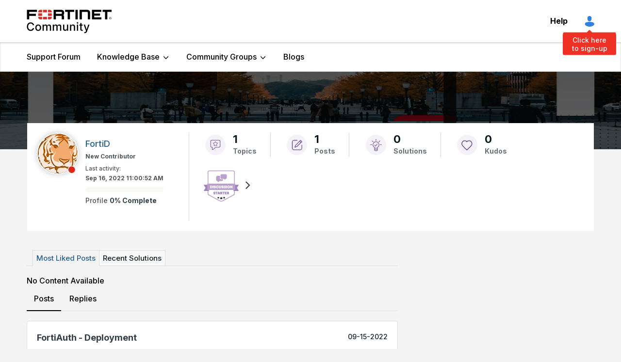

--- FILE ---
content_type: text/html;charset=UTF-8
request_url: https://community.fortinet.com/plugins/custom/fortinetemea/fortinetemea/custom.tkb_draft_dashboard_ep?tid=1286004602113596385&limit=20&offset=0
body_size: 2417
content:
            <tr class="lia-list-row lia-message-draft status in_review">
                <td class="messageStatusIconColumn lia-data-cell-tertiary lia-data-cell-icon">
                      <span class="MessageStatusIcon lia-img-icon-tkb-thread-new lia-fa-icon lia-fa-tkb lia-fa-thread lia-fa-new lia-fa" role="img"></span>
                </td>
                <td class="messageSubjectWorkflowDashboardColumn lia-data-cell-primary lia-data-cell-text">
                    <a class="lia-link-navigation lia-subject-workflow-dashboard-link" id="link_62" href="https://community.fortinet.com/t5/tkb/workflowpage/tkb-id/TKB20/article-id/9196">Technical Tip: DNS issues and commands to use</a>
                </td>
                <td class="messageStatusTextColumn lia-data-cell-primary lia-data-cell-text">
                    <span class="lia-article-status-column">
                            Awaiting Review
                    </span>
                </td>
                <td class="messageVersionColumn lia-data-cell-primary lia-data-cell-text">
                    5.1
                </td>
                <td class="messageCoAuthorColumn lia-data-cell-secondary lia-data-cell-text">
                    <span class="UserName lia-user-name lia-user-rank-Staff lia-component-common-widget-user-name">
                            <span>Anonymous</span>
                    </span>
                </td>
                <td class="messageEditDateColumn lia-data-cell-secondary lia-data-cell-date">
                    <span class="DateTime">
                        <span class="local-date">Aug 17, 2024</span>
                        <span class="local-time">4:58:11 PM</span>
                    </span>
                </td>
            </tr>
            <tr class="lia-list-row lia-message-draft status draft">
                <td class="messageStatusIconColumn lia-data-cell-tertiary lia-data-cell-icon">
                      <span class="MessageStatusIcon lia-img-icon-tkb-thread-new lia-fa-icon lia-fa-tkb lia-fa-thread lia-fa-new lia-fa" role="img"></span>
                </td>
                <td class="messageSubjectWorkflowDashboardColumn lia-data-cell-primary lia-data-cell-text">
                    <a class="lia-link-navigation lia-subject-workflow-dashboard-link" id="link_62" href="https://community.fortinet.com/t5/tkb/workflowpage/tkb-id/TKB2/article-id/509">Technical Tip: How to relock an ADOM on FortiAnalyzer that is managed by FortiManager</a>
                </td>
                <td class="messageStatusTextColumn lia-data-cell-primary lia-data-cell-text">
                    <span class="lia-article-status-column">
                            Draft
                    </span>
                </td>
                <td class="messageVersionColumn lia-data-cell-primary lia-data-cell-text">
                    3.2
                </td>
                <td class="messageCoAuthorColumn lia-data-cell-secondary lia-data-cell-text">
                    <span class="UserName lia-user-name lia-user-rank-Staff lia-component-common-widget-user-name">
                            <span>Anonymous</span>
                    </span>
                </td>
                <td class="messageEditDateColumn lia-data-cell-secondary lia-data-cell-date">
                    <span class="DateTime">
                        <span class="local-date">Sep 1, 2023</span>
                        <span class="local-time">11:05:54 AM</span>
                    </span>
                </td>
            </tr>
            <tr class="lia-list-row lia-message-draft status draft">
                <td class="messageStatusIconColumn lia-data-cell-tertiary lia-data-cell-icon">
                      <span class="MessageStatusIcon lia-img-icon-tkb-thread-new lia-fa-icon lia-fa-tkb lia-fa-thread lia-fa-new lia-fa" role="img"></span>
                </td>
                <td class="messageSubjectWorkflowDashboardColumn lia-data-cell-primary lia-data-cell-text">
                    <a class="lia-link-navigation lia-subject-workflow-dashboard-link" id="link_62" href="https://community.fortinet.com/t5/tkb/workflowpage/tkb-id/TKB20/article-id/6793">Technical Tip: Application learning phases in SD-WAN application steering traffic</a>
                </td>
                <td class="messageStatusTextColumn lia-data-cell-primary lia-data-cell-text">
                    <span class="lia-article-status-column">
                            Draft
                    </span>
                </td>
                <td class="messageVersionColumn lia-data-cell-primary lia-data-cell-text">
                    3.1
                </td>
                <td class="messageCoAuthorColumn lia-data-cell-secondary lia-data-cell-text">
                    <span class="UserName lia-user-name lia-user-rank-Staff lia-component-common-widget-user-name">
                            <span>Anonymous</span>
                    </span>
                </td>
                <td class="messageEditDateColumn lia-data-cell-secondary lia-data-cell-date">
                    <span class="DateTime">
                        <span class="local-date">Aug 29, 2023</span>
                        <span class="local-time">6:08:33 AM</span>
                    </span>
                </td>
            </tr>
            <tr class="lia-list-row lia-message-draft status draft">
                <td class="messageStatusIconColumn lia-data-cell-tertiary lia-data-cell-icon">
                      <span class="MessageStatusIcon lia-img-icon-tkb-thread-new lia-fa-icon lia-fa-tkb lia-fa-thread lia-fa-new lia-fa" role="img"></span>
                </td>
                <td class="messageSubjectWorkflowDashboardColumn lia-data-cell-primary lia-data-cell-text">
                    <a class="lia-link-navigation lia-subject-workflow-dashboard-link" id="link_62" href="https://community.fortinet.com/t5/tkb/workflowpage/tkb-id/TKB20/article-id/6146">Technical Tip: How to see SAML login option in captive portal page for outbound firewall authentication</a>
                </td>
                <td class="messageStatusTextColumn lia-data-cell-primary lia-data-cell-text">
                    <span class="lia-article-status-column">
                            Draft
                    </span>
                </td>
                <td class="messageVersionColumn lia-data-cell-primary lia-data-cell-text">
                    6.1
                </td>
                <td class="messageCoAuthorColumn lia-data-cell-secondary lia-data-cell-text">
                    <span class="UserName lia-user-name lia-user-rank-Staff lia-component-common-widget-user-name">
                            <span>Anonymous</span>
                    </span>
                </td>
                <td class="messageEditDateColumn lia-data-cell-secondary lia-data-cell-date">
                    <span class="DateTime">
                        <span class="local-date">Apr 21, 2023</span>
                        <span class="local-time">11:55:17 AM</span>
                    </span>
                </td>
            </tr>
            <tr class="lia-list-row lia-message-draft status draft">
                <td class="messageStatusIconColumn lia-data-cell-tertiary lia-data-cell-icon">
                      <span class="MessageStatusIcon lia-img-icon-tkb-thread-new lia-fa-icon lia-fa-tkb lia-fa-thread lia-fa-new lia-fa" role="img"></span>
                </td>
                <td class="messageSubjectWorkflowDashboardColumn lia-data-cell-primary lia-data-cell-text">
                    <a class="lia-link-navigation lia-subject-workflow-dashboard-link" id="link_62" href="https://community.fortinet.com/t5/tkb/workflowpage/tkb-id/TKB20/article-id/5839">Technical Tip: SSL VPN authentication failed group matching even with Radius server, attributes, policies and group matching properly configured on FortiGate and FortiAuthenticator</a>
                </td>
                <td class="messageStatusTextColumn lia-data-cell-primary lia-data-cell-text">
                    <span class="lia-article-status-column">
                            Draft
                    </span>
                </td>
                <td class="messageVersionColumn lia-data-cell-primary lia-data-cell-text">
                    3.3
                </td>
                <td class="messageCoAuthorColumn lia-data-cell-secondary lia-data-cell-text">
                    <span class="UserName lia-user-name lia-user-rank-Staff lia-component-common-widget-user-name">
                            <span>Anonymous</span>
                    </span>
                </td>
                <td class="messageEditDateColumn lia-data-cell-secondary lia-data-cell-date">
                    <span class="DateTime">
                        <span class="local-date">Feb 15, 2023</span>
                        <span class="local-time">8:04:44 AM</span>
                    </span>
                </td>
            </tr>
            <tr class="lia-list-row lia-message-draft status draft">
                <td class="messageStatusIconColumn lia-data-cell-tertiary lia-data-cell-icon">
                      <span class="MessageStatusIcon lia-img-icon-tkb-thread-new lia-fa-icon lia-fa-tkb lia-fa-thread lia-fa-new lia-fa" role="img"></span>
                </td>
                <td class="messageSubjectWorkflowDashboardColumn lia-data-cell-primary lia-data-cell-text">
                    <a class="lia-link-navigation lia-subject-workflow-dashboard-link" id="link_62" href="https://community.fortinet.com/t5/tkb/workflowpage/tkb-id/TKB20/article-id/5391">Technical Tip: Verifying which Internet Service database type and version installed on FortiOS-based units</a>
                </td>
                <td class="messageStatusTextColumn lia-data-cell-primary lia-data-cell-text">
                    <span class="lia-article-status-column">
                            Draft
                    </span>
                </td>
                <td class="messageVersionColumn lia-data-cell-primary lia-data-cell-text">
                    2.1
                </td>
                <td class="messageCoAuthorColumn lia-data-cell-secondary lia-data-cell-text">
                    <span class="UserName lia-user-name lia-user-rank-Staff lia-component-common-widget-user-name">
                            <span>Anonymous</span>
                    </span>
                </td>
                <td class="messageEditDateColumn lia-data-cell-secondary lia-data-cell-date">
                    <span class="DateTime">
                        <span class="local-date">Nov 9, 2022</span>
                        <span class="local-time">10:19:29 AM</span>
                    </span>
                </td>
            </tr>
            <tr class="lia-list-row lia-message-draft status draft">
                <td class="messageStatusIconColumn lia-data-cell-tertiary lia-data-cell-icon">
                      <span class="MessageStatusIcon lia-img-icon-tkb-thread-new lia-fa-icon lia-fa-tkb lia-fa-thread lia-fa-new lia-fa" role="img"></span>
                </td>
                <td class="messageSubjectWorkflowDashboardColumn lia-data-cell-primary lia-data-cell-text">
                    <a class="lia-link-navigation lia-subject-workflow-dashboard-link" id="link_62" href="https://community.fortinet.com/t5/tkb/workflowpage/tkb-id/TKB20/article-id/4931">Technical Tip: Changes in SIP ALG&#39;s behavior after upgrading in v7.0 or v7.2 GA versions</a>
                </td>
                <td class="messageStatusTextColumn lia-data-cell-primary lia-data-cell-text">
                    <span class="lia-article-status-column">
                            Draft
                    </span>
                </td>
                <td class="messageVersionColumn lia-data-cell-primary lia-data-cell-text">
                    5.1
                </td>
                <td class="messageCoAuthorColumn lia-data-cell-secondary lia-data-cell-text">
                    <span class="UserName lia-user-name lia-user-rank-Staff lia-component-common-widget-user-name">
                            <span>Anonymous</span>
                    </span>
                </td>
                <td class="messageEditDateColumn lia-data-cell-secondary lia-data-cell-date">
                    <span class="DateTime">
                        <span class="local-date">Jul 7, 2022</span>
                        <span class="local-time">3:22:54 PM</span>
                    </span>
                </td>
            </tr>
            <tr class="lia-list-row lia-message-draft status draft">
                <td class="messageStatusIconColumn lia-data-cell-tertiary lia-data-cell-icon">
                      <span class="MessageStatusIcon lia-img-icon-tkb-thread-new lia-fa-icon lia-fa-tkb lia-fa-thread lia-fa-new lia-fa" role="img"></span>
                </td>
                <td class="messageSubjectWorkflowDashboardColumn lia-data-cell-primary lia-data-cell-text">
                    <a class="lia-link-navigation lia-subject-workflow-dashboard-link" id="link_62" href="https://community.fortinet.com/t5/tkb/workflowpage/tkb-id/TKB20/article-id/4707">Technical Tip: Basic FortiGate and Network Troubleshooting</a>
                </td>
                <td class="messageStatusTextColumn lia-data-cell-primary lia-data-cell-text">
                    <span class="lia-article-status-column">
                            Draft
                    </span>
                </td>
                <td class="messageVersionColumn lia-data-cell-primary lia-data-cell-text">
                    8.1
                </td>
                <td class="messageCoAuthorColumn lia-data-cell-secondary lia-data-cell-text">
                    <span class="UserName lia-user-name lia-user-rank-Staff lia-component-common-widget-user-name">
                            <span>Anonymous</span>
                    </span>
                </td>
                <td class="messageEditDateColumn lia-data-cell-secondary lia-data-cell-date">
                    <span class="DateTime">
                        <span class="local-date">May 20, 2022</span>
                        <span class="local-time">8:13:12 AM</span>
                    </span>
                </td>
            </tr>
            <tr class="lia-list-row lia-message-draft status draft">
                <td class="messageStatusIconColumn lia-data-cell-tertiary lia-data-cell-icon">
                      <span class="MessageStatusIcon lia-img-icon-tkb-thread-new lia-fa-icon lia-fa-tkb lia-fa-thread lia-fa-new lia-fa" role="img"></span>
                </td>
                <td class="messageSubjectWorkflowDashboardColumn lia-data-cell-primary lia-data-cell-text">
                    <a class="lia-link-navigation lia-subject-workflow-dashboard-link" id="link_62" href="https://community.fortinet.com/t5/tkb/workflowpage/tkb-id/TKB20/article-id/4640">Technical Tip: How to load balance traffic between two interfaces via static routes</a>
                </td>
                <td class="messageStatusTextColumn lia-data-cell-primary lia-data-cell-text">
                    <span class="lia-article-status-column">
                            Draft
                    </span>
                </td>
                <td class="messageVersionColumn lia-data-cell-primary lia-data-cell-text">
                    7.2
                </td>
                <td class="messageCoAuthorColumn lia-data-cell-secondary lia-data-cell-text">
                    <span class="UserName lia-user-name lia-user-rank-Staff lia-component-common-widget-user-name">
                            <span>Anonymous</span>
                    </span>
                </td>
                <td class="messageEditDateColumn lia-data-cell-secondary lia-data-cell-date">
                    <span class="DateTime">
                        <span class="local-date">Apr 28, 2022</span>
                        <span class="local-time">5:05:53 PM</span>
                    </span>
                </td>
            </tr>
            <tr class="lia-list-row lia-message-draft status draft">
                <td class="messageStatusIconColumn lia-data-cell-tertiary lia-data-cell-icon">
                      <span class="MessageStatusIcon lia-img-icon-tkb-thread-new lia-fa-icon lia-fa-tkb lia-fa-thread lia-fa-new lia-fa" role="img"></span>
                </td>
                <td class="messageSubjectWorkflowDashboardColumn lia-data-cell-primary lia-data-cell-text">
                    <a class="lia-link-navigation lia-subject-workflow-dashboard-link" id="link_62" href="https://community.fortinet.com/t5/tkb/workflowpage/tkb-id/TKB20/article-id/4599">Technical Tip: Different methods to capture packets for IPsec VPN tunnels troubleshooting</a>
                </td>
                <td class="messageStatusTextColumn lia-data-cell-primary lia-data-cell-text">
                    <span class="lia-article-status-column">
                            Draft
                    </span>
                </td>
                <td class="messageVersionColumn lia-data-cell-primary lia-data-cell-text">
                    7.4
                </td>
                <td class="messageCoAuthorColumn lia-data-cell-secondary lia-data-cell-text">
                    <span class="UserName lia-user-name lia-user-rank-Staff lia-component-common-widget-user-name">
                            <span>Anonymous</span>
                    </span>
                </td>
                <td class="messageEditDateColumn lia-data-cell-secondary lia-data-cell-date">
                    <span class="DateTime">
                        <span class="local-date">Apr 18, 2022</span>
                        <span class="local-time">5:35:33 PM</span>
                    </span>
                </td>
            </tr>
            <tr class="lia-list-row lia-message-draft status draft">
                <td class="messageStatusIconColumn lia-data-cell-tertiary lia-data-cell-icon">
                      <span class="MessageStatusIcon lia-img-icon-tkb-thread-new lia-fa-icon lia-fa-tkb lia-fa-thread lia-fa-new lia-fa" role="img"></span>
                </td>
                <td class="messageSubjectWorkflowDashboardColumn lia-data-cell-primary lia-data-cell-text">
                    <a class="lia-link-navigation lia-subject-workflow-dashboard-link" id="link_62" href="https://community.fortinet.com/t5/tkb/workflowpage/tkb-id/TKB2/article-id/317">Troubleshooting Tip: No logs received on FortiAnalyzer</a>
                </td>
                <td class="messageStatusTextColumn lia-data-cell-primary lia-data-cell-text">
                    <span class="lia-article-status-column">
                            Draft
                    </span>
                </td>
                <td class="messageVersionColumn lia-data-cell-primary lia-data-cell-text">
                    13.3
                </td>
                <td class="messageCoAuthorColumn lia-data-cell-secondary lia-data-cell-text">
                    <span class="UserName lia-user-name lia-user-rank-Staff lia-component-common-widget-user-name">
                            <span>Anonymous</span>
                    </span>
                </td>
                <td class="messageEditDateColumn lia-data-cell-secondary lia-data-cell-date">
                    <span class="DateTime">
                        <span class="local-date">Apr 6, 2022</span>
                        <span class="local-time">10:43:14 AM</span>
                    </span>
                </td>
            </tr>
            <tr class="lia-list-row lia-message-draft status draft">
                <td class="messageStatusIconColumn lia-data-cell-tertiary lia-data-cell-icon">
                      <span class="MessageStatusIcon lia-img-icon-tkb-thread-new lia-fa-icon lia-fa-tkb lia-fa-thread lia-fa-new lia-fa" role="img"></span>
                </td>
                <td class="messageSubjectWorkflowDashboardColumn lia-data-cell-primary lia-data-cell-text">
                    <a class="lia-link-navigation lia-subject-workflow-dashboard-link" id="link_62" href="https://community.fortinet.com/t5/tkb/workflowpage/tkb-id/TKB20/article-id/4511">Technical Tip: How to Traffic shape or prioritize locally originating traffic.</a>
                </td>
                <td class="messageStatusTextColumn lia-data-cell-primary lia-data-cell-text">
                    <span class="lia-article-status-column">
                            Draft
                    </span>
                </td>
                <td class="messageVersionColumn lia-data-cell-primary lia-data-cell-text">
                    5.2
                </td>
                <td class="messageCoAuthorColumn lia-data-cell-secondary lia-data-cell-text">
                    <span class="UserName lia-user-name lia-user-rank-Staff lia-component-common-widget-user-name">
                            <span>Anonymous</span>
                    </span>
                </td>
                <td class="messageEditDateColumn lia-data-cell-secondary lia-data-cell-date">
                    <span class="DateTime">
                        <span class="local-date">Apr 1, 2022</span>
                        <span class="local-time">11:36:59 AM</span>
                    </span>
                </td>
            </tr>
            <tr class="lia-list-row lia-message-draft status draft">
                <td class="messageStatusIconColumn lia-data-cell-tertiary lia-data-cell-icon">
                      <span class="MessageStatusIcon lia-img-icon-tkb-thread-new lia-fa-icon lia-fa-tkb lia-fa-thread lia-fa-new lia-fa" role="img"></span>
                </td>
                <td class="messageSubjectWorkflowDashboardColumn lia-data-cell-primary lia-data-cell-text">
                    <a class="lia-link-navigation lia-subject-workflow-dashboard-link" id="link_62" href="https://community.fortinet.com/t5/tkb/workflowpage/tkb-id/TKB20/article-id/4510">Troubleshooting Tip: General troubleshooting for FSSO</a>
                </td>
                <td class="messageStatusTextColumn lia-data-cell-primary lia-data-cell-text">
                    <span class="lia-article-status-column">
                            Draft
                    </span>
                </td>
                <td class="messageVersionColumn lia-data-cell-primary lia-data-cell-text">
                    5.3
                </td>
                <td class="messageCoAuthorColumn lia-data-cell-secondary lia-data-cell-text">
                    <span class="UserName lia-user-name lia-user-rank-Staff lia-component-common-widget-user-name">
                            <span>Anonymous</span>
                    </span>
                </td>
                <td class="messageEditDateColumn lia-data-cell-secondary lia-data-cell-date">
                    <span class="DateTime">
                        <span class="local-date">Apr 1, 2022</span>
                        <span class="local-time">6:50:20 AM</span>
                    </span>
                </td>
            </tr>
            <tr class="lia-list-row lia-message-draft status draft">
                <td class="messageStatusIconColumn lia-data-cell-tertiary lia-data-cell-icon">
                      <span class="MessageStatusIcon lia-img-icon-tkb-thread-new lia-fa-icon lia-fa-tkb lia-fa-thread lia-fa-new lia-fa" role="img"></span>
                </td>
                <td class="messageSubjectWorkflowDashboardColumn lia-data-cell-primary lia-data-cell-text">
                    <a class="lia-link-navigation lia-subject-workflow-dashboard-link" id="link_62" href="https://community.fortinet.com/t5/tkb/workflowpage/tkb-id/TKB2/article-id/293">Troubleshooting Tip: FortiGate notification &#39;FortiAnalyzer certificate is not verified&#39;</a>
                </td>
                <td class="messageStatusTextColumn lia-data-cell-primary lia-data-cell-text">
                    <span class="lia-article-status-column">
                            Draft
                    </span>
                </td>
                <td class="messageVersionColumn lia-data-cell-primary lia-data-cell-text">
                    6.1
                </td>
                <td class="messageCoAuthorColumn lia-data-cell-secondary lia-data-cell-text">
                    <span class="UserName lia-user-name lia-user-rank-Staff lia-component-common-widget-user-name">
                            <span>Anonymous</span>
                    </span>
                </td>
                <td class="messageEditDateColumn lia-data-cell-secondary lia-data-cell-date">
                    <span class="DateTime">
                        <span class="local-date">Jan 31, 2022</span>
                        <span class="local-time">11:42:15 AM</span>
                    </span>
                </td>
            </tr>
            <tr class="lia-list-row lia-message-draft status draft">
                <td class="messageStatusIconColumn lia-data-cell-tertiary lia-data-cell-icon">
                      <span class="MessageStatusIcon lia-img-icon-tkb-thread-new lia-fa-icon lia-fa-tkb lia-fa-thread lia-fa-new lia-fa" role="img"></span>
                </td>
                <td class="messageSubjectWorkflowDashboardColumn lia-data-cell-primary lia-data-cell-text">
                    <a class="lia-link-navigation lia-subject-workflow-dashboard-link" id="link_62" href="https://community.fortinet.com/t5/tkb/workflowpage/tkb-id/TKB20/article-id/3519">Troubleshooting Tip: Domain Name ServDNS not responding</a>
                </td>
                <td class="messageStatusTextColumn lia-data-cell-primary lia-data-cell-text">
                    <span class="lia-article-status-column">
                            Draft
                    </span>
                </td>
                <td class="messageVersionColumn lia-data-cell-primary lia-data-cell-text">
                    4.2
                </td>
                <td class="messageCoAuthorColumn lia-data-cell-secondary lia-data-cell-text">
                    <span class="UserName lia-user-name lia-user-rank-Staff lia-component-common-widget-user-name">
                            <span>Anonymous</span>
                    </span>
                </td>
                <td class="messageEditDateColumn lia-data-cell-secondary lia-data-cell-date">
                    <span class="DateTime">
                        <span class="local-date">Sep 13, 2021</span>
                        <span class="local-time">9:19:49 AM</span>
                    </span>
                </td>
            </tr>
            <tr class="lia-list-row lia-message-draft status draft">
                <td class="messageStatusIconColumn lia-data-cell-tertiary lia-data-cell-icon">
                      <span class="MessageStatusIcon lia-img-icon-tkb-thread-new lia-fa-icon lia-fa-tkb lia-fa-thread lia-fa-new lia-fa" role="img"></span>
                </td>
                <td class="messageSubjectWorkflowDashboardColumn lia-data-cell-primary lia-data-cell-text">
                    <a class="lia-link-navigation lia-subject-workflow-dashboard-link" id="link_62" href="https://community.fortinet.com/t5/tkb/workflowpage/tkb-id/TKB20/article-id/2561">Troubleshooting Tip: Routing Issue</a>
                </td>
                <td class="messageStatusTextColumn lia-data-cell-primary lia-data-cell-text">
                    <span class="lia-article-status-column">
                            Draft
                    </span>
                </td>
                <td class="messageVersionColumn lia-data-cell-primary lia-data-cell-text">
                    1.4
                </td>
                <td class="messageCoAuthorColumn lia-data-cell-secondary lia-data-cell-text">
                    <span class="UserName lia-user-name lia-user-rank-Staff lia-component-common-widget-user-name">
                            <span>Anonymous</span>
                    </span>
                </td>
                <td class="messageEditDateColumn lia-data-cell-secondary lia-data-cell-date">
                    <span class="DateTime">
                        <span class="local-date">Nov 19, 2020</span>
                        <span class="local-time">10:56:22 AM</span>
                    </span>
                </td>
            </tr>
            <tr class="lia-list-row lia-message-draft status draft">
                <td class="messageStatusIconColumn lia-data-cell-tertiary lia-data-cell-icon">
                      <span class="MessageStatusIcon lia-img-icon-tkb-thread-new lia-fa-icon lia-fa-tkb lia-fa-thread lia-fa-new lia-fa" role="img"></span>
                </td>
                <td class="messageSubjectWorkflowDashboardColumn lia-data-cell-primary lia-data-cell-text">
                    <a class="lia-link-navigation lia-subject-workflow-dashboard-link" id="link_62" href="https://community.fortinet.com/t5/tkb/workflowpage/tkb-id/internalkb/article-id/1733">Technical Note: CSTN 00008 - Installing FortiSOAR 6.4.0 using a docker image - INTERNAL</a>
                </td>
                <td class="messageStatusTextColumn lia-data-cell-primary lia-data-cell-text">
                    <span class="lia-article-status-column">
                            Draft
                    </span>
                </td>
                <td class="messageVersionColumn lia-data-cell-primary lia-data-cell-text">
                    1.1
                </td>
                <td class="messageCoAuthorColumn lia-data-cell-secondary lia-data-cell-text">
                    <span class="UserName lia-user-name lia-user-rank-Staff lia-component-common-widget-user-name">
                            <span>Anonymous</span>
                    </span>
                </td>
                <td class="messageEditDateColumn lia-data-cell-secondary lia-data-cell-date">
                    <span class="DateTime">
                        <span class="local-date">Apr 20, 2020</span>
                        <span class="local-time">10:03:17 AM</span>
                    </span>
                </td>
            </tr>
            <tr class="lia-list-row lia-message-draft status draft">
                <td class="messageStatusIconColumn lia-data-cell-tertiary lia-data-cell-icon">
                      <span class="MessageStatusIcon lia-img-icon-tkb-thread-new lia-fa-icon lia-fa-tkb lia-fa-thread lia-fa-new lia-fa" role="img"></span>
                </td>
                <td class="messageSubjectWorkflowDashboardColumn lia-data-cell-primary lia-data-cell-text">
                    <a class="lia-link-navigation lia-subject-workflow-dashboard-link" id="link_62" href="https://community.fortinet.com/t5/tkb/workflowpage/tkb-id/TKB20/article-id/2168">Technical Tip: Matching port counters with the various components of NP6-based hardware platforms</a>
                </td>
                <td class="messageStatusTextColumn lia-data-cell-primary lia-data-cell-text">
                    <span class="lia-article-status-column">
                            Draft
                    </span>
                </td>
                <td class="messageVersionColumn lia-data-cell-primary lia-data-cell-text">
                    2.2
                </td>
                <td class="messageCoAuthorColumn lia-data-cell-secondary lia-data-cell-text">
                    <span class="UserName lia-user-name lia-user-rank-Staff lia-component-common-widget-user-name">
                            <span>Anonymous</span>
                    </span>
                </td>
                <td class="messageEditDateColumn lia-data-cell-secondary lia-data-cell-date">
                    <span class="DateTime">
                        <span class="local-date">Mar 13, 2020</span>
                        <span class="local-time">10:08:27 AM</span>
                    </span>
                </td>
            </tr>
            <tr class="lia-list-row lia-message-draft status draft">
                <td class="messageStatusIconColumn lia-data-cell-tertiary lia-data-cell-icon">
                      <span class="MessageStatusIcon lia-img-icon-tkb-thread-new lia-fa-icon lia-fa-tkb lia-fa-thread lia-fa-new lia-fa" role="img"></span>
                </td>
                <td class="messageSubjectWorkflowDashboardColumn lia-data-cell-primary lia-data-cell-text">
                    <a class="lia-link-navigation lia-subject-workflow-dashboard-link" id="link_62" href="https://community.fortinet.com/t5/tkb/workflowpage/tkb-id/TKB20/article-id/2383">Technical Tip: IPv4 address exhaustion in ike mode-cfg</a>
                </td>
                <td class="messageStatusTextColumn lia-data-cell-primary lia-data-cell-text">
                    <span class="lia-article-status-column">
                            Draft
                    </span>
                </td>
                <td class="messageVersionColumn lia-data-cell-primary lia-data-cell-text">
                    5.1
                </td>
                <td class="messageCoAuthorColumn lia-data-cell-secondary lia-data-cell-text">
                    <span class="UserName lia-user-name lia-user-rank-Staff lia-component-common-widget-user-name">
                            <span>Anonymous</span>
                    </span>
                </td>
                <td class="messageEditDateColumn lia-data-cell-secondary lia-data-cell-date">
                    <span class="DateTime">
                        <span class="local-date">Feb 18, 2020</span>
                        <span class="local-time">11:34:46 AM</span>
                    </span>
                </td>
            </tr>
            <tr class="lia-list-row lia-message-draft status draft">
                <td class="messageStatusIconColumn lia-data-cell-tertiary lia-data-cell-icon">
                      <span class="MessageStatusIcon lia-img-icon-tkb-thread-new lia-fa-icon lia-fa-tkb lia-fa-thread lia-fa-new lia-fa" role="img"></span>
                </td>
                <td class="messageSubjectWorkflowDashboardColumn lia-data-cell-primary lia-data-cell-text">
                    <a class="lia-link-navigation lia-subject-workflow-dashboard-link" id="link_62" href="https://community.fortinet.com/t5/tkb/workflowpage/tkb-id/TKB20/article-id/3641">Technial Tip: Illegal HTTP request method</a>
                </td>
                <td class="messageStatusTextColumn lia-data-cell-primary lia-data-cell-text">
                    <span class="lia-article-status-column">
                            Draft
                    </span>
                </td>
                <td class="messageVersionColumn lia-data-cell-primary lia-data-cell-text">
                    2.1
                </td>
                <td class="messageCoAuthorColumn lia-data-cell-secondary lia-data-cell-text">
                    <span class="UserName lia-user-name lia-user-rank-Staff lia-component-common-widget-user-name">
                            <span>Anonymous</span>
                    </span>
                </td>
                <td class="messageEditDateColumn lia-data-cell-secondary lia-data-cell-date">
                    <span class="DateTime">
                        <span class="local-date">Nov 25, 2019</span>
                        <span class="local-time">11:57:42 AM</span>
                    </span>
                </td>
            </tr>
    


--- FILE ---
content_type: image/svg+xml
request_url: https://community.fortinet.com/html/@F3286C8B24A6E28BD7328EB68D6D3F0C/assets/profilepage_kudo_icon.svg
body_size: 451
content:
<svg xmlns="http://www.w3.org/2000/svg" width="42" height="42" viewBox="0 0 42 42">
  <g id="Group_2732" data-name="Group 2732" transform="translate(-93 -126)">
    <circle id="Ellipse_69" data-name="Ellipse 69" cx="21" cy="21" r="21" transform="translate(93 126)" fill="#e9e4f0" opacity="0.5"/>
    <path id="Subtraction_22" data-name="Subtraction 22" d="M11.16,20.373a1.8,1.8,0,0,1-1.183-.45c-.031-.03-.085-.081-.172-.159-3.443-3.18-6.191-6.126-7.889-8.038a7.012,7.012,0,0,1-1.3-7.66A6.672,6.672,0,0,1,6.625,0a6.508,6.508,0,0,1,4.444,1.615l.068.061.068-.061A6.46,6.46,0,0,1,15.649,0a6.677,6.677,0,0,1,6.015,4.065,7,7,0,0,1-1.282,7.66,111.031,111.031,0,0,1-8.035,8.2A1.783,1.783,0,0,1,11.16,20.373ZM6.625,1.574a5.06,5.06,0,0,0-4.56,3.157,5.4,5.4,0,0,0,1.042,5.946c3.651,4.092,6.943,7.16,7.865,8,.013.013.024.021.032.03l.016.015a.178.178,0,0,0,.118.046.174.174,0,0,0,.118-.046l.012-.012.008-.009.029-.024c.912-.835,4.179-3.879,7.91-8.029A5.48,5.48,0,0,0,20.256,4.71,5.119,5.119,0,0,0,15.7,1.574a5.309,5.309,0,0,0-2.494.574A4.41,4.41,0,0,0,11.787,3.32l-.627.768-.627-.769A4.65,4.65,0,0,0,9.109,2.148,5.274,5.274,0,0,0,6.625,1.574Z" transform="translate(102.2 137.644)" fill="#6b4a99"/>
  </g>
</svg>
